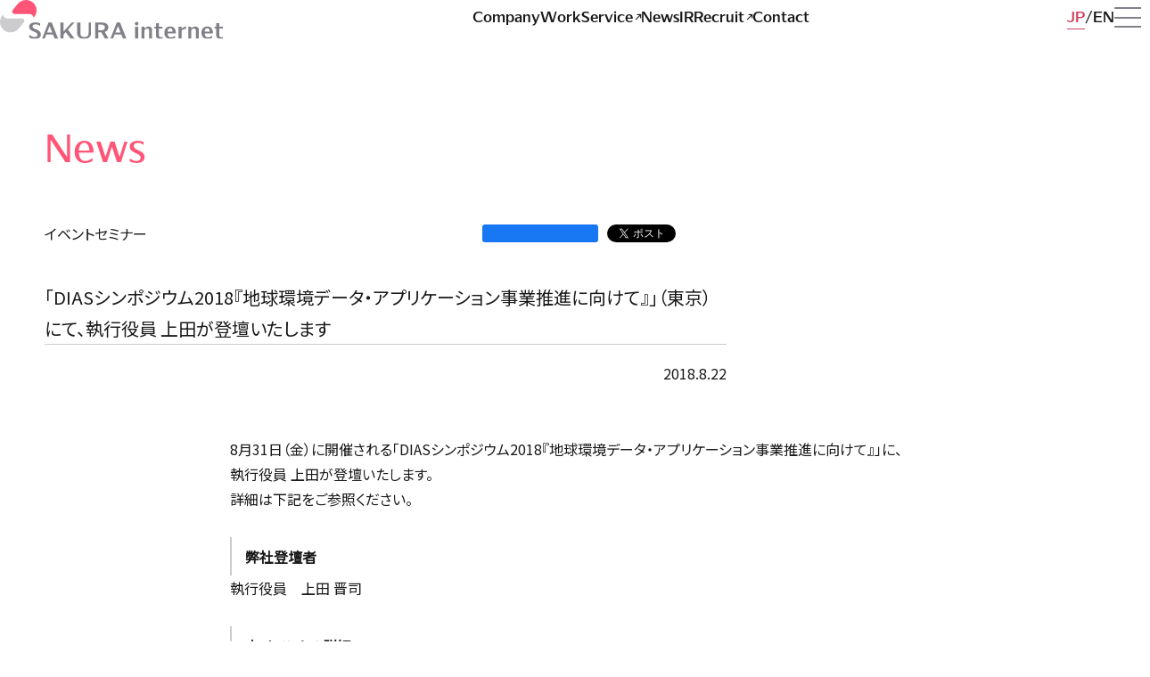

--- FILE ---
content_type: text/html; charset=UTF-8
request_url: https://www.sakura.ad.jp/corporate/information/events/2018/08/22/1968197968/
body_size: 6451
content:
<!DOCTYPE html>
<html lang="ja">
	<head>
		<!-- Google Tag Manager -->
		<script>
			(function(w, d, s, l, i) {
			w[l] = w[l] || [];
			w[l].push({
				'gtm.start': new Date().getTime(),
				event: 'gtm.js'
			});
			var f = d.getElementsByTagName(s)[0],
				j = d.createElement(s),
				dl = l != 'dataLayer' ? '&l=' + l : '';
			j.async = true;
			j.src = 'https://www.googletagmanager.com/gtm.js?id=' + i + dl;
			f.parentNode.insertBefore(j, f);
			})(window, document, 'script', 'dataLayer', 'GTM-NL8DR22');
		</script>
		<!-- End Google Tag Manager -->
		<meta charset="utf-8" />
		<meta name="viewport" content="width=device-width,initial-scale=1" />
		<meta name="format-detection" content="telephone=no" />
				<meta name="twitter:card" content="summary_large_image" />
		<meta property="og:type" content="article" />
		<meta content="「DIASシンポジウム2018『地球環境データ・アプリケーション事業推進に向けて』」（東京）にて、執行役員 上田が登壇いたします | さくらインターネット" property="og:title" />
					<meta
				name="description"
				content="8月31日（金）に開催される「DIASシンポジウム2018『地球環境データ・アプリケーション事業推進に向けて』」に、執行役員 上田が登壇いたします。詳細は下記をご参照ください。弊社登壇者執行役員　上田 晋司本イベントの詳細htt"
			/>
			<meta
				content="8月31日（金）に開催される「DIASシンポジウム2018『地球環境データ・アプリケーション事業推進に向けて』」に、執行役員 上田が登壇いたします。詳細は下記をご参照ください。弊社登壇者執行役員　上田 晋司本イベントの詳細htt"
				property="og:description"
			/>
				<meta content="https://www.sakura.ad.jp/corporate/information/events/2018/08/22/1968197968/" property="og:url" />
		<meta content="https://www.sakura.ad.jp/corporate/wp-content/themes/sakura-corporate/assets/images/og.png" property="og:image" />
		<meta property="og:image:width" content="1200" />
		<meta property="og:image:height" content="630" />
		<meta property="og:site_name" content="さくらインターネット株式会社" />
		<link rel="canonical" href="https://www.sakura.ad.jp/corporate/information/events/2018/08/22/1968197968/" />
		<link
			rel="icon"
			href="https://www.sakura.ad.jp/corporate/wp-content/themes/sakura-corporate/assets/images/favicon.svg"
			type="image/svg+xml"
		/>
		<link rel="preconnect" href="https://fonts.googleapis.com">
		<link rel="preconnect" href="https://fonts.gstatic.com" crossorigin>
		<title>「DIASシンポジウム2018『地球環境データ・アプリケーション事業推進に向けて』」（東京）にて、執行役員 上田が登壇いたします | さくらインターネット</title>
<meta name='robots' content='max-image-preview:large' />
	<style>img:is([sizes="auto" i], [sizes^="auto," i]) { contain-intrinsic-size: 3000px 1500px }</style>
	<style id='classic-theme-styles-inline-css' type='text/css'>
/*! This file is auto-generated */
.wp-block-button__link{color:#fff;background-color:#32373c;border-radius:9999px;box-shadow:none;text-decoration:none;padding:calc(.667em + 2px) calc(1.333em + 2px);font-size:1.125em}.wp-block-file__button{background:#32373c;color:#fff;text-decoration:none}
</style>
<link rel='stylesheet' id='corporate-css' href='https://www.sakura.ad.jp/corporate/wp-content/themes/sakura-corporate/style.css?ver=1.0.421' type='text/css' media='all' />
<link rel='stylesheet' id='google-fonts-css' href='https://fonts.googleapis.com/css2?family=Noto+Sans+JP&#038;display=swap&#038;ver=1.0' type='text/css' media='all' />
<link rel='stylesheet' id='wp-pagenavi-css' href='https://www.sakura.ad.jp/corporate/wp-content/plugins/wp-pagenavi/pagenavi-css.css?ver=2.70' type='text/css' media='all' />
<script type="text/javascript" src="https://www.sakura.ad.jp/corporate/wp-includes/js/jquery/jquery.min.js?ver=3.7.1" id="jquery-core-js"></script>
<script type="text/javascript" src="https://www.sakura.ad.jp/corporate/wp-includes/js/jquery/jquery-migrate.min.js?ver=3.4.1" id="jquery-migrate-js"></script>
<link rel="https://api.w.org/" href="https://www.sakura.ad.jp/corporate/wp-json/" /><link rel="alternate" title="JSON" type="application/json" href="https://www.sakura.ad.jp/corporate/wp-json/wp/v2/events/1968197968" /><link rel="canonical" href="https://www.sakura.ad.jp/corporate/information/events/2018/08/22/1968197968/" />
	</head>
	<body>
		<!-- Google Tag Manager (noscript) -->
			<noscript><iframe src="https://www.googletagmanager.com/ns.html?id=GTM-NL8DR22" height="0" width="0" style="display:none;visibility:hidden"></iframe></noscript>
		<!-- End Google Tag Manager (noscript) -->
		<div class="wrapper">
			<header class="header">
				<div class="header__inner">
					<div class="header__id">
						<a href="https://www.sakura.ad.jp/corporate/">
							<picture lang="en">
								<source
									media="(max-width: 840px)"
									srcset="https://www.sakura.ad.jp/corporate/wp-content/themes/sakura-corporate/assets/images/id_s_color.svg"
								/>
								<img src="https://www.sakura.ad.jp/corporate/wp-content/themes/sakura-corporate/assets/images/id_color.svg" alt="SAKURA internet" />
							</picture>
						</a>
					</div>
					<div class="nav-global">
						<ul lang="en">
							<li>
								<a href="https://www.sakura.ad.jp/corporate/corp" >
									<span>Company</span>
								</a>
							</li>
							<li>
								<a href="https://www.sakura.ad.jp/corporate/work" >
									<span>Work</span>
								</a>
							</li>
							<li>
								<a href="https://www.sakura.ad.jp/" target="_blank">
									<span>Service<i class="icon icon__external-link" aria-label="別ウィンドウで開く"></i></span>
								</a>
							</li>
							<li>
								<a href="https://www.sakura.ad.jp/corporate/information" >
									<span>News</span>
								</a>
							</li>
							<li>
								<a href="https://www.sakura.ad.jp/corporate/ir" >
									<span>IR</span>
								</a>
							</li>
							<li>
								<a href="https://www.sakura.ad.jp/recruit/" target="_blank">
									<span>Recruit<i class="icon icon__external-link" aria-label="別ウィンドウで開く"></i></span>
								</a>
							</li>
							<li>
								<a href="https://www.sakura.ad.jp/corporate/corp/contact" >
									<span>Contact</span>
								</a>
							</li>
						</ul>
					</div>
					<div class="header__group">
						<div class="nav-language">
							<ul>
								<li>
									<a href="https://www.sakura.ad.jp/corporate/" class="-current ">
										<span>JP</span>
									</a>
								</li>
								<li>
									<a href="https://www.sakura.ad.jp/corporate/en">
										<span>EN</span>
									</a>
								</li>
							</ul>
						</div>
						<button id="menu" type="button" class="menu" aria-label="メニューを開く" aria-expanded="false" aria-controls="drawer">
							<i class="icon icon__menu"></i>
							<span class="menu-a11y">メニューを開く</span>
						</button>
					</div>
				</div>
			</header>
			<nav id="drawer" class="drawer" aria-label="ドロワーメニュー" aria-labelledby="menu">
				<div class="drawer__inner">
					<div class="drawer__header">
						<div class="drawer__header__id">
							<a href="https://www.sakura.ad.jp/corporate/">
								<picture lang="en">
									<source media="(max-width: 840px)" srcset="https://www.sakura.ad.jp/corporate/wp-content/themes/sakura-corporate/assets/images/id_s_mono.svg" />
									<img src="https://www.sakura.ad.jp/corporate/wp-content/themes/sakura-corporate/assets/images/id_mono.svg" alt="SAKURA internet" />
								</picture>
							</a>
						</div>
						<div class="nav-global">
							<ul lang="en">
								<li>
									<a href="https://www.sakura.ad.jp/corporate/corp">
										<span>Company</span>
									</a>
								</li>
								<li>
									<a href="https://www.sakura.ad.jp/corporate/work">
										<span>Work</span>
									</a>
								</li>
								<li>
									<a href="https://www.sakura.ad.jp/" target="_blank">
										<span>Service<i class="icon icon__external-link" aria-label="別ウィンドウで開く"></i></span>
									</a>
								</li>
								<li>
									<a href="https://www.sakura.ad.jp/corporate/information">
										<span>News</span>
									</a>
								</li>
								<li>
									<a href="https://www.sakura.ad.jp/corporate/ir">
										<span>IR</span>
									</a>
								</li>
								<li>
									<a href="https://www.sakura.ad.jp/recruit/" target="_blank">
										<span>Recruit<i class="icon icon__external-link" aria-label="別ウィンドウで開く"></i></span>
									</a>
								</li>
								<li>
									<a href="https://www.sakura.ad.jp/corporate/corp/contact">
										<span>Contact</span>
									</a>
								</li>
							</ul>
						</div>
						<div class="drawer__header__group">
							<div class="nav-language -mono">
								<ul>
									<li>
										<a href="https://www.sakura.ad.jp/corporate/" class="-current ">
											<span>JP</span>
										</a>
									</li>
									<li>
										<a href="https://www.sakura.ad.jp/corporate/en">
											<span>EN</span>
										</a>
									</li>
								</ul>
							</div>
							<button id="close" type="button" class="close" aria-label="メニューを閉じる" aria-expanded="true" aria-controls="drawer">
								<i class="icon icon__close"></i>
								<span class="close-a11y">メニューを閉じる</span>
							</button>
						</div>
					</div>
					<div class="drawer__body">
						<div class="drawer__body__group">
							<div class="nav-global">
								<ul lang="en">
									<li>
										<a href="https://www.sakura.ad.jp/corporate/corp">
											<span>Company</span>
										</a>
									</li>
									<li>
										<a href="https://www.sakura.ad.jp/corporate/work">
											<span>Work</span>
										</a>
									</li>
									<li>
										<a href="https://www.sakura.ad.jp/" target="_blank">
											<span>Service<i class="icon icon__external-link" aria-label="別ウィンドウで開く"></i></span>
										</a>
									</li>
									<li>
										<a href="https://www.sakura.ad.jp/corporate/information">
											<span>News</span>
										</a>
									</li>
									<li>
										<a href="https://www.sakura.ad.jp/corporate/ir">
											<span>IR</span>
										</a>
									</li>
									<li>
										<a href="https://www.sakura.ad.jp/recruit/" target="_blank">
											<span>Recruit<i class="icon icon__external-link" aria-label="別ウィンドウで開く"></i></span>
										</a>
									</li>
									<li>
										<a href="https://www.sakura.ad.jp/corporate/corp/contact">
											<span>Contact</span>
										</a>
									</li>
								</ul>
							</div>
						</div>
						<div class="drawer__body__group">
							<div class="nav-contents">
								<div class="nav-contents__label" lang="en">Company</div>
								<nav aria-label="Company">
									<ul>
										<li>
											<a href="https://www.sakura.ad.jp/corporate/corp/message">
												<span>代表挨拶</span>
											</a>
										</li>
										<li>
											<a href="https://www.sakura.ad.jp/corporate/corp/focus">
												<span>ビジョンの実現に向けて</span>
											</a>
										</li>
										<li>
											<a href="https://www.sakura.ad.jp/corporate/corp/advantage">
												<span>さくらの強みとこだわり</span>
											</a>
										</li>
										<li>
											<a href="https://www.sakura.ad.jp/corporate/corp/work-environment">
												<span>働く環境</span>
											</a>
										</li>
										<li>
											<a href="https://www.sakura.ad.jp/corporate/corp/service">
												<span>事業紹介</span>
											</a>
										</li>
										<li>
											<a href="https://www.sakura.ad.jp/corporate/corp/profile">
												<span>会社概要</span>
											</a>
										</li>
										<li>
											<a href="https://www.sakura.ad.jp/corporate/corp/group">
												<span>主要グループ会社</span>
											</a>
										</li>
										<li>
											<a href="https://www.sakura.ad.jp/corporate/corp/officers">
												<span>役員紹介</span>
											</a>
										</li>
										<li>
											<a href="https://www.sakura.ad.jp/corporate/corp/history">
												<span>沿革</span>
											</a>
										</li>
										<li>
											<a href="https://www.sakura.ad.jp/corporate/corp/design">
												<span>さくららしさのデザイン</span>
											</a>
										</li>
									</ul>
								</nav>
							</div>
							<div class="nav-contents">
								<div class="nav-contents__label" lang="en">Work</div>
								<nav aria-label="Work">
									<ul>
										<li>
											<a href="https://www.sakura.ad.jp/corporate/work/partnership">
												<span>活性と発見を生む、さまざまな連携</span>
											</a>
										</li>
										<li>
											<a href="https://www.sakura.ad.jp/corporate/work/startup">
												<span>次なるスタートアップのために</span>
											</a>
										</li>
										<li>
											<a href="https://www.sakura.ad.jp/corporate/work/iot">
												<span>IoTで広がるものづくりの可能性</span>
											</a>
										</li>
										<li>
											<a href="https://www.sakura.ad.jp/corporate/work/dx">
												<span>ITの活用をあらゆる領域に届けて</span>
											</a>
										</li>
										<li>
											<a href="https://www.sakura.ad.jp/corporate/work/datacenter">
												<span>データセンターの新たなあり方</span>
											</a>
										</li>
										<li>
											<a href="https://www.sakura.ad.jp/corporate/work/regional-revitalization">
												<span>地方創生のための事業展開</span>
											</a>
										</li>
										<li>
											<a href="https://www.sakura.ad.jp/corporate/work/research-center">
												<span>未来の選択肢を増やす研究所</span>
											</a>
										</li>
										<li>
											<a href="https://www.sakura.ad.jp/corporate/work/share">
												<span>学びを共有する</span>
											</a>
										</li>
										<li>
											<a href="https://www.sakura.ad.jp/corporate/work/education">
												<span>IT人材育成に学校教育から関わる</span>
											</a>
										</li>
										<li>
											<a href="https://www.sakura.ad.jp/corporate/work/support">
												<span>一歩先につなぐカスタマーサポート</span>
											</a>
										</li>
										<li>
											<a href="https://www.sakura.ad.jp/corporate/work/quality">
												<span>安全性と品質を鍛え続けて</span>
											</a>
										</li>
									</ul>
								</nav>
							</div>
							<div class="nav-contents">
								<div class="nav-contents__label" lang="en">Service</div>
								<nav aria-label="Service">
									<ul>
										<li>
											<a href="https://www.sakura.ad.jp/" target="_blank">
												<span>サービスサイト<i class="icon icon__external-link" aria-label="別ウィンドウで開く"></i></span>
											</a>
										</li>
									</ul>
								</nav>
							</div>
							<div class="nav-contents">
								<div class="nav-contents__label">IR</div>
								<nav aria-label="IR">
									<ul>
										<li>
											<a href="https://www.sakura.ad.jp/corporate/ir">
												<span>IR情報</span>
											</a>
										</li>
										<li>
											<a href="https://www.sakura.ad.jp/corporate/ir/investors">
												<span>株主・個人投資家のみなさまへ</span>
											</a>
										</li>
										<li>
											<a href="https://www.sakura.ad.jp/corporate/ir/news">
												<span>IRニュース</span>
											</a>
										</li>
										<li>
											<a href="https://www.sakura.ad.jp/corporate/ir/library">
												<span>IRライブラリ</span>
											</a>
										</li>
										<li>
											<a href="https://www.sakura.ad.jp/corporate/ir/highlight">
												<span>業績ハイライト</span>
											</a>
										</li>
										<li>
											<a href="https://www.sakura.ad.jp/corporate/ir/stocks-procedure">
												<span>株式情報・株主還元</span>
											</a>
										</li>
										<li>
											<a href="https://www.sakura.ad.jp/corporate/ir/meeting">
												<span>株主総会</span>
											</a>
										</li>
										<li>
											<a href="https://www.sakura.ad.jp/corporate/ir/calendar">
												<span>IRカレンダー</span>
											</a>
										</li>
										<li>
											<a href="https://www.sakura.ad.jp/corporate/ir/public-notice">
												<span>電子公告</span>
											</a>
										</li>
										<li>
											<a href="https://www.sakura.ad.jp/corporate/ir/faq">
												<span>FAQ</span>
											</a>
										</li>
										<li>
											<a href="https://www.sakura.ad.jp/corporate/ir/contact">
												<span>IRに関するお問い合わせ</span>
											</a>
										</li>
										<li>
											<a href="https://www.sakura.ad.jp/corporate/ir/policy">
												<span>IRポリシー</span>
											</a>
										</li>
										<li>
											<a href="https://www.sakura.ad.jp/corporate/ir/qualification">
												<span>IR免責事項</span>
											</a>
										</li>
									</ul>
								</nav>
							</div>
							<div class="nav-contents">
								<div class="nav-contents__label" lang="en">Recruit</div>
								<nav aria-label="Recruit">
									<ul>
										<li>
											<a href="https://www.sakura.ad.jp/recruit/" target="_blank">
												<span>採用情報<i class="icon icon__external-link" aria-label="別ウィンドウで開く"></i></span>
											</a>
										</li>
									</ul>
								</nav>
							</div>
							<div class="nav-contents">
								<div class="nav-contents__label" lang="en">Contact</div>
								<nav aria-label="Contact">
									<ul>
										<li>
											<a href="https://help.sakura.ad.jp/contact/" target="_blank">
												<span>当社サービスに関するお問い合わせ<i class="icon icon__external-link" aria-label="別ウィンドウで開く"></i></span>
											</a>
										</li>
										<li>
											<a href="https://www.sakura.ad.jp/corporate/ir/contact">
												<span>IRに関するお問い合わせ</span>
											</a>
										</li>
										<li>
											<a href="https://sakura.f-form.com/sakurapr" target="_blank">
												<span>報道機関窓口<i class="icon icon__external-link" aria-label="別ウィンドウで開く"></i></span>
											</a>
										</li>
										<li>
											<a href="https://www.sakura.ad.jp/government/" target="_blank">
												<span>ガバメント向け問い合わせ窓口<i class="icon icon__external-link" aria-label="別ウィンドウで開く"></i></span>
											</a>
										</li>
										<li>
											<a href="https://abuse.sakura.ad.jp/" target="_blank">
												<span>迷惑行為、不正なサイトなどの報告窓口<i class="icon icon__external-link" aria-label="別ウィンドウで開く"></i></span>
											</a>
										</li>
									</ul>
								</nav>
							</div>
							<div class="nav-contents nav-notes">
								<nav aria-label="その他のメニュー">
									<ul>
										<li>
											<a href="https://www.sakura.ad.jp/corporate/sitemap">
												<span>サイトマップ</span>
											</a>
										</li>
										<li>
											<a href="https://www.sakura.ad.jp/corporate/usage">
												<span>本サイトご利用にあたって</span>
											</a>
										</li>
										<li>
											<a href="https://www.sakura.ad.jp/corporate/privacy">
												<span>個人情報保護ポリシー</span>
											</a>
										</li>
										<li>
											<a href="https://www.sakura.ad.jp/corporate/security">
												<span>情報セキュリティへの取組み</span>
											</a>
										</li>
										<li>
											<a href="https://www.sakura.ad.jp/corporate/external">
												<span>利用者情報の外部送信について</span>
											</a>
										</li>
										<li>
											<a href="https://www.sakura.ad.jp/corporate/agreement">
												<span>約款</span>
											</a>
										</li>
										<li>
											<a href="https://www.sakura.ad.jp/corporate/governance">
												<span>コーポレートガバナンス</span>
											</a>
										</li>
										<li>
											<a href="https://www.sakura.ad.jp/corporate/transparency">
												<span>透明性レポート</span>
											</a>
										</li>
										<li>
											<a href="https://www.sakura.ad.jp/corporate/customerharassment">
												<span>カスタマーハラスメントに対する方針</span>
											</a>
										</li>
										<li>
											<a href="https://www.sakura.ad.jp/corporate/antisocial">
												<span>反社会的勢力の排除に関する表明及び<br class="-pc">基本方針</span>
											</a>
										</li>
									</ul>
								</nav>
							</div>
						</div>
					</div>
				</div>
			</nav>
<div id="fb-root"></div>
<main class="contents ">
	<div class="contents__inner">
		<div class="contents__header">
			<div class="contents__title -lv01">
									<span>News</span>
							</div>
		</div>
		<div class="contents__body">
			<article class="post-article">
									<header class="post-article__header">
						<div class="post-article__summary">
														<div class="post-article__category">
								<a href="https://www.sakura.ad.jp/corporate/information/events/">
									<span>イベントセミナー</span>
								</a>
							</div>
														<div class="post-article__social">
								
<ul>
	<li>
		<div class="fb-like" data-href="https://www.sakura.ad.jp/corporate/information/events/2018/08/22/1968197968/" data-width="113" data-layout="button_count" data-action="" data-size="" data-share="false"></div>
	</li>
	<li>
		<a href="https://twitter.com/share?ref_src=twsrc%5Etfw" class="twitter-share-button" data-text="「DIASシンポジウム2018『地球環境データ・アプリケーション事業推進に向けて』」（東京）にて、執行役員 上田が登壇いたします" data-show-count="false">Tweet</a>
	</li>
	<li>
		<a href="http://b.hatena.ne.jp/entry/" class="hatena-bookmark-button" data-hatena-bookmark-layout="basic-counter" title="このエントリーをはてなブックマークに追加"><img src="https://b.st-hatena.com/images/entry-button/button-only@2x.png" alt="このエントリーをはてなブックマークに追加" width="20" height="20" style="border: none;" /></a>
	</li>
</ul>
							</div>
						</div>
						<div class="post-article__data">
							<div class="post-article__date-sign">
								<time class="post-article__date">2018.8.22</time>
								<div class="post-article__sign">
</div>
							</div>
							<div class="post-article__doc">
															</div>
						</div>
						<h1 class="post-article__title">「DIASシンポジウム2018『地球環境データ・アプリケーション事業推進に向けて』」（東京）にて、執行役員 上田が登壇いたします</h1>
					</header>
					<div class="post-article__body">
						<p>8月31日（金）に開催される「DIASシンポジウム2018『地球環境データ・アプリケーション事業推進に向けて』」に、執行役員 上田が登壇いたします。</p>
<p>
詳細は下記をご参照ください。</p>
<h3>弊社登壇者</h3>
<p>執行役員　上田 晋司</p>
<h3>本イベントの詳細</h3>
<p><a href="http://www.diasjp.net/infomation/sympo2018/">http://www.diasjp.net/infomation/sympo2018/</a></p>
											</div>
					<footer class="post-article__footer">
						<div class="post-article__social">
							
<ul>
	<li>
		<div class="fb-like" data-href="https://www.sakura.ad.jp/corporate/information/events/2018/08/22/1968197968/" data-width="113" data-layout="button_count" data-action="" data-size="" data-share="false"></div>
	</li>
	<li>
		<a href="https://twitter.com/share?ref_src=twsrc%5Etfw" class="twitter-share-button" data-text="「DIASシンポジウム2018『地球環境データ・アプリケーション事業推進に向けて』」（東京）にて、執行役員 上田が登壇いたします" data-show-count="false">Tweet</a>
	</li>
	<li>
		<a href="http://b.hatena.ne.jp/entry/" class="hatena-bookmark-button" data-hatena-bookmark-layout="basic-counter" title="このエントリーをはてなブックマークに追加"><img src="https://b.st-hatena.com/images/entry-button/button-only@2x.png" alt="このエントリーをはてなブックマークに追加" width="20" height="20" style="border: none;" /></a>
	</li>
</ul>
						</div>
						<div class="post-article__tag">
							<div class="post-tag">
								
								
	<dl class="event-area">
		<dt><i class="fa fa-tags"></i>イベント関連エリア</dt>
		<dd>
			<ul>
									<li><a href="https://www.sakura.ad.jp/corporate/information/regions/kanto/">関東</a></li>
							</ul>
		</dd>
	</dl>
							</div>
						</div>
					</footer>
							</article>
		</div>
		<div class="col post-sub">
	<div class="col__item post-tag">
		<div class="post-tag__label contents__title -lv03">タグから探す</div>
		<ul class="post-tag__body">
											<li class="post-tag__item"><a href="https://www.sakura.ad.jp/corporate/information/tag/agency/">取次店制度</a></li>
									<li class="post-tag__item"><a href="https://www.sakura.ad.jp/corporate/information/tag/%e7%b4%84%e6%ac%be/">約款</a></li>
									<li class="post-tag__item"><a href="https://www.sakura.ad.jp/corporate/information/tag/%e3%81%95%e3%81%8f%e3%82%89%e3%81%aeai/">さくらのAI</a></li>
									<li class="post-tag__item"><a href="https://www.sakura.ad.jp/corporate/information/tag/lgwan/">LGWAN</a></li>
									<li class="post-tag__item"><a href="https://www.sakura.ad.jp/corporate/information/tag/cloudshell/">さくらのクラウドシェル</a></li>
									<li class="post-tag__item"><a href="https://www.sakura.ad.jp/corporate/information/tag/rentalserver/">さくらのレンタルサーバ</a></li>
									<li class="post-tag__item"><a href="https://www.sakura.ad.jp/corporate/information/tag/remotehousing/">リモートハウジング</a></li>
									<li class="post-tag__item"><a href="https://www.sakura.ad.jp/corporate/information/tag/managedserver/">さくらのマネージドサーバ</a></li>
									<li class="post-tag__item"><a href="https://www.sakura.ad.jp/corporate/information/tag/imageflux/">ImageFlux</a></li>
									<li class="post-tag__item"><a href="https://www.sakura.ad.jp/corporate/information/tag/securemobileconnect/">さくらのセキュアモバイルコネクト</a></li>
									<li class="post-tag__item"><a href="https://www.sakura.ad.jp/corporate/information/tag/arukas/">Arukas</a></li>
									<li class="post-tag__item"><a href="https://www.sakura.ad.jp/corporate/information/tag/csr/">CSR</a></li>
									<li class="post-tag__item"><a href="https://www.sakura.ad.jp/corporate/information/tag/webaccel/">さくらのウェブアクセラレータ</a></li>
									<li class="post-tag__item"><a href="https://www.sakura.ad.jp/corporate/information/tag/recruit/">採用</a></li>
									<li class="post-tag__item"><a href="https://www.sakura.ad.jp/corporate/information/tag/tellus/">Tellus</a></li>
									<li class="post-tag__item"><a href="https://www.sakura.ad.jp/corporate/information/tag/sabulico/">さぶりこ</a></li>
									<li class="post-tag__item"><a href="https://www.sakura.ad.jp/corporate/information/tag/monoplatform/">さくらのモノプラットフォーム</a></li>
									<li class="post-tag__item"><a href="https://www.sakura.ad.jp/corporate/information/tag/vps/">さくらのVPS</a></li>
									<li class="post-tag__item"><a href="https://www.sakura.ad.jp/corporate/information/tag/cloud/">さくらのクラウド</a></li>
									<li class="post-tag__item"><a href="https://www.sakura.ad.jp/corporate/information/tag/dedicatedserver/">さくらの専用サーバ</a></li>
									<li class="post-tag__item"><a href="https://www.sakura.ad.jp/corporate/information/tag/koukaryoku/">高火力</a></li>
									<li class="post-tag__item"><a href="https://www.sakura.ad.jp/corporate/information/tag/sakuraio/">sakura.io</a></li>
									<li class="post-tag__item"><a href="https://www.sakura.ad.jp/corporate/information/tag/ssl/">SSL</a></li>
									<li class="post-tag__item"><a href="https://www.sakura.ad.jp/corporate/information/tag/domain/">ドメイン</a></li>
									<li class="post-tag__item"><a href="https://www.sakura.ad.jp/corporate/information/tag/housing/">ハウジング</a></li>
									<li class="post-tag__item"><a href="https://www.sakura.ad.jp/corporate/information/tag/corporate/">企業情報</a></li>
									</ul>
	</div>

	<aside class="col__item post-information post-information-notes">
		<p class="post-information__label">さくらインターネットの軌跡や、<br class="-tb">今後の展望はnoteで発信しています。</p>
		<div class="btn -center">
			<a href="https://note.com/sakura_pr/" target="_blank" class="btn__item">
				<span>note</span>
				<i class="icon icon__arrow-s-rt" aria-label="別ウィンドウで開く"></i>
			</a>
		</div>
	</aside>
</div>
	</div>
	<div class="nav-topicpath">
	<ul>
		<li><a href="https://www.sakura.ad.jp/corporate/">Top</a></li>

					
			
							<li><a href="https://www.sakura.ad.jp/corporate/information">News</a></li>
				<li><a href="https://www.sakura.ad.jp/corporate/information/events/2018/08/22/1968197968/">「DIASシンポジウム2018『地球環境データ・アプリケーション事業推進に向けて』」（東京）にて、執行役員 上田が登壇いたします</a></li>
			
			</ul>
</div>
</main>
			<footer class="footer">
				<div class="footer__inner">
					<div class="nav__footer">
						<ul>
							<li>
								<a href="https://www.sakura.ad.jp/corporate/usage">
									<span>本サイトご利用にあたって</span>
								</a>
							</li>
							<li>
								<a href="https://www.sakura.ad.jp/corporate/privacy">
									<span>個人情報保護ポリシー</span>
								</a>
							</li>
							<li>
								<a href="https://www.sakura.ad.jp/corporate/security">
									<span>情報セキュリティへの取組み</span>
								</a>
							</li>
							<li>
								<a href="https://www.sakura.ad.jp/corporate/external">
									<span>利用者情報の外部送信について</span>
								</a>
							</li>
							<li>
								<a href="https://www.sakura.ad.jp/corporate/agreement">
									<span>約款</span>
								</a>
							</li>
							<li>
								<a href="https://www.sakura.ad.jp/corporate/governance">
									<span>コーポレートガバナンス</span>
								</a>
							</li>
							<li>
								<a href="https://www.sakura.ad.jp/corporate/transparency">
									<span>透明性レポート</span>
								</a>
							</li>
							<li>
								<a href="https://www.sakura.ad.jp/corporate/customerharassment">
									<span>カスタマーハラスメントに対する方針</span>
								</a>
							</li>
							<li>
								<a href="https://www.sakura.ad.jp/corporate/antisocial">
									<span>反社会的勢力の排除に関する表明及び基本方針</span>
								</a>
							</li>

						</ul>
					</div>
				</div>
			</footer>
		</div>
		<script type="speculationrules">
{"prefetch":[{"source":"document","where":{"and":[{"href_matches":"\/corporate\/*"},{"not":{"href_matches":["\/corporate\/wp-*.php","\/corporate\/wp-admin\/*","\/corporate\/wp-content\/uploads\/*","\/corporate\/wp-content\/*","\/corporate\/wp-content\/plugins\/*","\/corporate\/wp-content\/themes\/sakura-corporate\/*","\/corporate\/*\\?(.+)"]}},{"not":{"selector_matches":"a[rel~=\"nofollow\"]"}},{"not":{"selector_matches":".no-prefetch, .no-prefetch a"}}]},"eagerness":"conservative"}]}
</script>
<script type="text/javascript" src="https://connect.facebook.net/ja_JP/sdk.js?ver=1.0.0#xfbml=1&amp;version=v16.0" id="fb-script-js"></script>
<script type="text/javascript" src="https://platform.twitter.com/widgets.js?ver=1.0.0" id="tw-script-js"></script>
<script type="text/javascript" src="https://b.st-hatena.com/js/bookmark_button.js?ver=1.0.0" id="hatena-script-js"></script>
<script type="text/javascript" src="https://www.sakura.ad.jp/corporate/wp-content/themes/sakura-corporate/main.js?ver=1.0.421" id="corporate-js"></script>
<script type="text/javascript" src="https://www.sakura.ad.jp/corporate/wp-content/themes/sakura-corporate/typesquare.js?auto_load_font=true&amp;ver=1.0.421" id="typesquare-js"></script>
        <script type="text/javascript">
            /* <![CDATA[ */
           document.querySelectorAll("ul.nav-menu").forEach(
               ulist => { 
                    if (ulist.querySelectorAll("li").length == 0) {
                        ulist.style.display = "none";

                                            } 
                }
           );
            /* ]]> */
        </script>
        	</body>
</html>


--- FILE ---
content_type: image/svg+xml
request_url: https://www.sakura.ad.jp/corporate/wp-content/themes/sakura-corporate/assets/images/id_mono.svg
body_size: 3485
content:
<svg xmlns="http://www.w3.org/2000/svg" width="345" height="61" fill="none"><g fill="#fff" clip-path="url(#a)"><path d="M50.528 3.544C43.489-2.074 33.159-.848 27.471 6.108l-7.705 9.425c-2.054 2.526-.247 6.277 3.025 6.277h22.543c3.12 0 5.822 2.168 6.469 5.203l.133.64 1.046-1.281c5.688-6.975 4.604-17.21-2.454-22.828"/><path d="m4.699 22.941-1.047 1.282C-2.036 31.198-.95 41.414 6.106 47.05c2.987 2.394 6.583 3.544 10.16 3.544 4.831 0 9.644-2.112 12.917-6.108l7.704-9.425c2.055-2.526.248-6.277-3.025-6.277H11.3c-3.12 0-5.821-2.168-6.468-5.203z" opacity=".4"/><path d="M119.449 35.307v16.626c0 5.221 3.881 9.067 10.768 9.067 6.468 0 10.691-3.506 10.691-9.199V35.326h-3.747v15.42c0 5.41-2.34 7.162-6.583 7.162-4.451 0-6.202-2.243-6.202-7.276V35.326h-4.927zm94.419 6.503h-4.661v18.794h4.661zm-2.321-2.167c1.534 0 2.778-1.233 2.778-2.753s-1.244-2.752-2.778-2.752-2.777 1.232-2.777 2.752 1.243 2.752 2.777 2.752m51.954 1.772c-5.707 0-9.056 4.015-9.056 9.746v.189c0 5.956 3.786 9.651 9.684 9.651 2.454 0 4.66-.528 6.981-1.847v-3.224c-2.187 1.602-4.375 2.394-6.905 2.394-2.721 0-4.718-1.866-4.718-6.107h12.765c0-6.73-2.568-10.802-8.732-10.802zm-3.976 8.144c.152-3.299 1.198-5.467 3.976-5.467s3.614 2.394 3.69 5.467zm61.351-8.144c-5.707 0-9.056 4.015-9.056 9.746v.189c0 5.956 3.786 9.651 9.684 9.651 2.454 0 4.66-.528 6.981-1.847v-3.224c-2.187 1.602-4.375 2.394-6.905 2.394-2.721 0-4.718-1.866-4.718-6.107h12.765c0-6.73-2.568-10.802-8.732-10.802zm-3.976 8.144c.152-3.299 1.198-5.467 3.976-5.467s3.614 2.394 3.69 5.467zm-70.749 5.957V44.487h5.498V41.81h-5.498v-5.56h-4.66v5.56h-2.55v2.677h2.55v11.31c0 3.054 2.53 5.203 6.259 5.203 1.693 0 2.929-.32 3.957-.98v-2.338c-1.028.358-1.865.51-2.911.51-1.579 0-2.625-1.038-2.625-2.659zM50.355 41.32c0-2.073 1.427-3.28 4.223-3.28 3.044 0 5.042.83 7.534 2.45v-4.07a19.8 19.8 0 0 0-7.534-1.49c-5.555 0-9.512 2.715-9.512 6.787 0 8.35 12.956 7.012 12.956 12.63 0 2.224-1.655 3.487-4.033 3.487-3.5 0-6.64-1.734-8.865-3.581v4.203c2.549 1.81 5.783 2.489 9.207 2.489 5.46 0 8.98-2.828 8.98-7.07 0-8.935-12.956-7.181-12.956-12.573zm117.339 1.433c0-5.504-4.661-7.446-9.169-7.446h-11.377v25.297h4.928V50.52h4.699l5.802 10.085h5.669l-6.145-10.67c2.74-.734 5.574-2.959 5.574-7.181zm-15.618-4.317h4.813c3.291 0 5.498 1.49 5.498 4.543 0 3.261-2.626 4.411-5.498 4.411h-4.813zm-42.5 22.149h6.164l-10.654-14.062 10.045-11.216h-4.205l-12.498 13.95v-13.95h-4.909v25.278h4.909V53.95l3.31-3.714zm-24.846 0h5.289L80.05 35.118h-5.003l-9.969 25.467h4.033l2.626-6.692h10.387l2.625 6.692zm-11.795-9.802 3.976-10.16 3.976 10.16h-7.971zm156.967-9.369c-2.511 0-5.061 1.66-6.202 3.186v-2.79h-4.661v18.794h4.661V47.447c1.046-1.923 2.796-2.866 4.261-2.866 1.56 0 2.797 1.207 2.797 2.734v13.29h4.661V46.277c0-2.3-1.617-4.864-5.517-4.864m72.406.001c-2.511 0-5.06 1.66-6.202 3.186v-2.79h-4.661v18.794h4.661V47.447c1.047-1.923 2.797-2.866 4.262-2.866 1.56 0 2.796 1.207 2.796 2.734v13.29h4.661V46.277c0-2.3-1.617-4.864-5.517-4.864m-21.21 3.715V41.81h-4.66v18.794h4.66v-12.61c1.922-2.074 4.167-2.847 7.039-2.847V41.64c-3.006 0-5.536 1.451-7.039 3.506zm-90.63 15.457h5.289l-9.969-25.467h-5.003l-9.969 25.467h4.033l2.626-6.692h10.387l2.625 6.692zm-11.795-9.802 3.976-10.16 3.976 10.16h-7.971zm160.791 4.732V44.487h5.498V41.81h-5.498v-5.56h-4.661v5.56h-2.549v2.677h2.549v11.31c0 3.054 2.53 5.203 6.259 5.203 1.693 0 2.93-.32 3.957-.98v-2.338c-1.027.358-1.864.51-2.911.51-1.579 0-2.625-1.038-2.625-2.659z"/></g><defs><clipPath id="a"><path fill="#fff" d="M0 0h345v61H0z"/></clipPath></defs></svg>